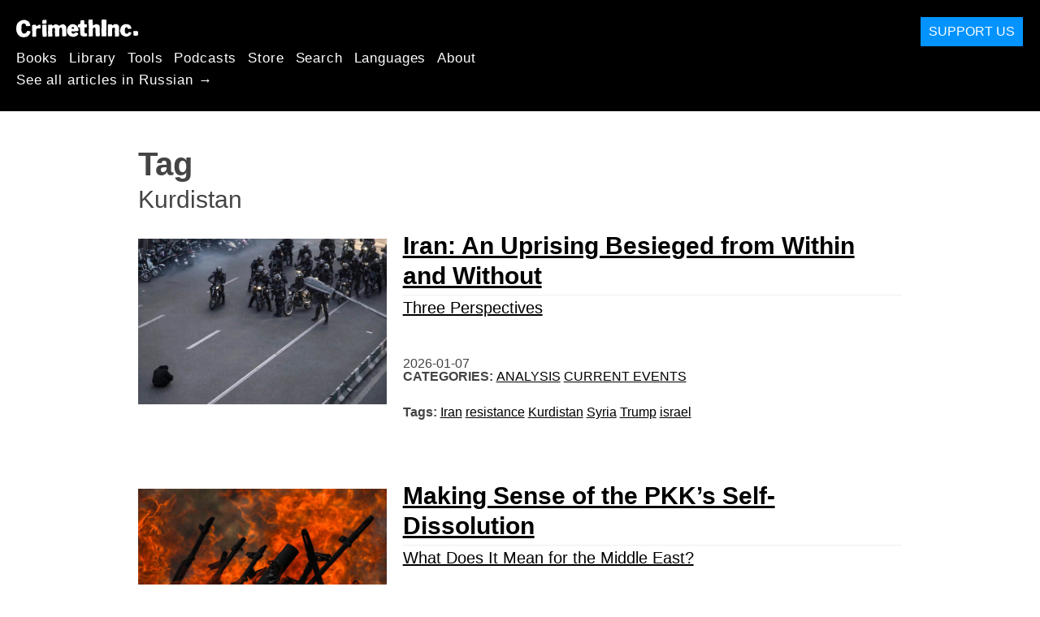

--- FILE ---
content_type: text/html; charset=utf-8
request_url: https://ru.crimethinc.com/tags/kurdistan
body_size: 8102
content:
<!DOCTYPE html>
<html dir="ltr" lang="ru" id="page" class="media-mode" prefix="og: http://ogp.me/ns#">
  <head>
    
  <!--
    ********************************************************************************************************
    I support your decision, I believe in change and hope you find just what it is that you are looking for.
    ********************************************************************************************************
  -->

<title>CrimethInc. : Kurdistan</title>
<meta charset="utf-8">
<meta http-equiv="X-UA-Compatible" content="IE=edge">
<meta name="viewport" content="width=device-width, initial-scale=1, shrink-to-fit=no">

<link rel="pgpkey" type="application/pgp-keys" href="/key.pub">

<meta name="csrf-param" content="authenticity_token" />
<meta name="csrf-token" content="a3UUsZ-DcSjEKWRgvMgv89l3XjWGd57z08z8S26zV2NR-TTvx5yP98frcwzExZCcHvOu3jaHTvIPwDMTQ5xI4w" />

<!-- Search engines should use our meta tags for link previews -->
<meta name="robots" content="noydir">
<meta name="robots" content="noodp">

<!-- Chrome, Firefox OS and Opera -->
<meta name="theme-color" content="#000000">
<!-- Safari -->
<meta name="apple-mobile-web-app-status-bar-style" content="black">

<!-- General meta tags -->
<meta name="robots" content="index,follow">
<meta name="application-name" content="CrimethInc. : Kurdistan">
<meta name="description" content="CrimethInc. is a decentralized network pledged to anonymous collective action. We strive to reinvent our lives and our world according to the principles of self-determination and mutual aid.">
<meta name="generator" content="CrimethInc. Internet Rube Goldberg Machine 3000">
<meta name="author" content="CrimethInc. Ex-Workers Collective">

<!-- Google Site Verification for WebMaster tools -->
<!-- <meta name="google-site-verification" content="" /> -->

<!-- Social media support: Twitter Cards and Facebook (Open Graph) -->
<meta name="twitter:dnt" content="on">
<meta name="twitter:card" content="summary_large_image">
<meta name="twitter:site" content="@crimethinc">
<meta name="twitter:site:id" content="14884161">
<meta name="twitter:creator" content="@crimethinc">
<meta name="twitter:creator:id" content="14884161">
<meta name="twitter:url" content="https://ru.crimethinc.com/tags/kurdistan" property="og:url">
<meta name="twitter:title" content="CrimethInc. ex-Workers’ Collective: Your ticket to a world free of charge" property="og:title">
<meta name="twitter:description" content="CrimethInc. is a decentralized network pledged to anonymous collective action. We strive to reinvent our lives and our world according to the principles of self-determination and mutual aid." property="og:description">
<meta name="twitter:image" content="https://cdn.crimethinc.com/assets/share/crimethinc-site-share.png" property="og:image">
<meta property="og:site_name" content="CrimethInc.">
<meta property="og:type" content="website">

<!-- Feeds: RSS/Atom and JSON Feed -->
    <link rel="alternate" type="application/atom+xml" title="CrimethInc. : Kurdistan" href="/tags/kurdistan/feed" />


<!-- Canonical URLs -->

<!-- BIO -->
<link rel="me" href="mailto:help@crimethinc.com">
<link rel="author" href="/about" title="About CrimethInc.">

<!-- Site search -->
<link rel="search" type="application/opensearchdescription+xml" href="https://crimethinc.com/opensearch.xml" title="CrimethInc.">

<!-- Sitemap -->
<link rel="home" href="https://crimethinc.com">
<link rel="index" href="https://crimethinc.com/sitemap">

<!-- Browser hints -->
<link rel="dns-prefetch" href="https://assets.crimethinc.com">
<link rel="dns-prefetch" href="https://cdn.crimethinc.com">

  <!-- Fav and touch icons -->
  <link rel="shortcut icon" href="/favicon.ico" type="image/x-icon">
  <link rel="apple-touch-icon icon" href="/apple-touch-icon.png" sizes="180x180" type="image/png">
  <link rel="mask-icon" href="/logo.svg" sizes="any" color="#000000">

  <!-- Windows, IE and Edge -->
  <meta name="msapplication-TileImage" content="/assets/icons/icon-144x144-db990e10839d96d73fbea65084220a931c26303c71b51116e28a827459340b8e.png">
  <meta name="msapplication-TileColor" content="#000000">

  <meta name="msapplication-square70x70logo" content="/assets/icons/icon-150x150-0a640ae0ca69985cea7af37103321d66c4ec512fd14aebb15805c176730611f8.png">
  <meta name="msapplication-square150x150logo" content="/assets/icons/icon-70x70-09272eec03e5a3309fe3d4a6a612dc4a96b64ee3decbcad924e02c28ded9484e.png">
  <meta name="msapplication-wide310x150logo" content="/assets/icons/icon-310x150-9e4aeec27d6e1ffcc8758850e71675f8df9e0304a4f33d47e581beb45220e346.png">
  <meta name="msapplication-square310x310logo" content="/assets/icons/icon-310x310-1729fce0f599a470d45d5eb77482b256c417fc51b6590a5e669bea23437e27c4.png">

  <!-- Icons and stuff for more browsers via manifest.json -->
  <link rel="manifest" href="/manifest.json">


<!-- CSS -->
<link rel="stylesheet" href="/assets/2017-2b8abba6d8a2e79ddf40543b1b6fd3362a3b076d312340bc7b53607b0808a288.css" media="all" />

<style>

</style>





    


  </head>

  <body id="tag">
    
    
    <header class="site-header" id="header">

  <span class="header-logo"><a href="/">CrimethInc.</a></span>

  <nav>
    <ul class="primary-navigation">
      <li class="nav-link"><a href="/books">Books</a></li>
      <li class="nav-link"><a href="/library">Library</a></li>
      <li class="nav-link"><a href="/tools">Tools</a></li>
      <li class="nav-link"><a href="/podcasts">Podcasts</a></li>
      <li class="nav-link"><a href="/store">Store</a></li>
      <li class="nav-link"><a href="/search">Search</a></li>
      <li class="nav-link"><a href="/languages">Languages</a></li>
      <li class="nav-link"><a href="/about">About</a></li>
    </ul>

      <ul>
        <li class="nav-link"><a href="/languages/russkii">See all articles in Russian →</a></li>
      </ul>
  </nav>

  <a class="button" href="/support">Support Us</a>
</header>



    <main>
      

<header>
  <h1>Tag</h1>
  <h2>Kurdistan</h2>
</header>

<div class="h-feed">
  
<div class="articles-list">
      <article class="h-entry">
    <div class="row">
      <div class="column column-one-third">
          <a href="/2026/01/07/iran-an-uprising-besieged-from-within-and-without-three-perspectives"><img class="u-photo header-image" alt="" src="https://cdn.crimethinc.com/assets/articles/2026/01/07/header.jpg" /></a>
      </div>

      <div class="column column-two-third">
        <header>
          <div class="p-name shadowed">
  <a href='/2026/01/07/iran-an-uprising-besieged-from-within-and-without-three-perspectives' class='article-titles'>

    <h1 class="p-x-title" id="iran-an-uprising-besieged-from-within-and-without-three-perspectives">
      Iran: An Uprising Besieged from Within and Without
    </h1>

      <span class="screen-reader-only visually-hidden sr-only"> : </span>

      <h2 class="p-x-subtitle">
        Three Perspectives
      </h2>

  </a>
</div>

          

<time class="dt-published" datetime="2026-01-07">
    2026-01-07
</time>


            <div class="categories">
    <b class="badge">Categories:</b>

    <ul>
        <li><a rel="tag" class="p-category" href="/categories/analysis">Analysis</a></li>
        <li><a rel="tag" class="p-category" href="/categories/current-events">Current Events</a></li>
    </ul>
  </div>

            <div class="tags">
    <b class="badge">Tags:</b>

    <ul>
        <li><a rel="tag" class="p-category" href="/tags/iran">Iran</a></li>
        <li><a rel="tag" class="p-category" href="/tags/resistance">resistance</a></li>
        <li><a rel="tag" class="p-category" href="/tags/kurdistan">Kurdistan</a></li>
        <li><a rel="tag" class="p-category" href="/tags/syria">Syria</a></li>
        <li><a rel="tag" class="p-category" href="/tags/trump">Trump</a></li>
        <li><a rel="tag" class="p-category" href="/tags/israel">israel</a></li>
    </ul>
  </div>

        </header>
      </div>
    </div>
  </article>

      <article class="h-entry">
    <div class="row">
      <div class="column column-one-third">
          <a href="/2025/07/13/making-sense-of-the-pkks-self-dissolution-what-does-it-mean-for-the-middle-east"><img class="u-photo header-image" alt="" src="https://cdn.crimethinc.com/assets/articles/2025/07/13/header.jpg" /></a>
      </div>

      <div class="column column-two-third">
        <header>
          <div class="p-name shadowed">
  <a href='/2025/07/13/making-sense-of-the-pkks-self-dissolution-what-does-it-mean-for-the-middle-east' class='article-titles'>

    <h1 class="p-x-title" id="making-sense-of-the-pkks-self-dissolution-what-does-it-mean-for-the-middle-east">
      Making Sense of the PKK&#8217;s Self-Dissolution
    </h1>

      <span class="screen-reader-only visually-hidden sr-only"> : </span>

      <h2 class="p-x-subtitle">
        What Does It Mean for the Middle East?
      </h2>

  </a>
</div>

          

<time class="dt-published" datetime="2025-07-13">
    2025-07-13
</time>


            <div class="categories">
    <b class="badge">Categories:</b>

    <ul>
        <li><a rel="tag" class="p-category" href="/categories/analysis">Analysis</a></li>
        <li><a rel="tag" class="p-category" href="/categories/current-events">Current Events</a></li>
        <li><a rel="tag" class="p-category" href="/categories/history">History</a></li>
    </ul>
  </div>

            <div class="tags">
    <b class="badge">Tags:</b>

    <ul>
        <li><a rel="tag" class="p-category" href="/tags/turkey">Turkey</a></li>
        <li><a rel="tag" class="p-category" href="/tags/kurdistan">Kurdistan</a></li>
        <li><a rel="tag" class="p-category" href="/tags/syria">Syria</a></li>
        <li><a rel="tag" class="p-category" href="/tags/iran">Iran</a></li>
        <li><a rel="tag" class="p-category" href="/tags/iraq">Iraq</a></li>
        <li><a rel="tag" class="p-category" href="/tags/colonialism">colonialism</a></li>
    </ul>
  </div>

        </header>
      </div>
    </div>
  </article>

      <article class="h-entry">
    <div class="row">
      <div class="column column-one-third">
          <a href="/2024/04/12/tremors-in-turkey-how-the-resistance-of-wan-defeated-erdogan-twice"><img class="u-photo header-image" alt="" src="https://cdn.crimethinc.com/assets/articles/2024/04/12/header.jpg" /></a>
      </div>

      <div class="column column-two-third">
        <header>
          <div class="p-name shadowed">
  <a href='/2024/04/12/tremors-in-turkey-how-the-resistance-of-wan-defeated-erdogan-twice' class='article-titles'>

    <h1 class="p-x-title" id="tremors-in-turkey-how-the-resistance-of-wan-defeated-erdogan-twice">
      Tremors in Turkey
    </h1>

      <span class="screen-reader-only visually-hidden sr-only"> : </span>

      <h2 class="p-x-subtitle">
        How the Resistance of Wan Defeated Erdoğan Twice
      </h2>

  </a>
</div>

          

<time class="dt-published" datetime="2024-04-12">
    2024-04-12
</time>


            <div class="categories">
    <b class="badge">Categories:</b>

    <ul>
        <li><a rel="tag" class="p-category" href="/categories/current-events">Current Events</a></li>
    </ul>
  </div>

            <div class="tags">
    <b class="badge">Tags:</b>

    <ul>
        <li><a rel="tag" class="p-category" href="/tags/kurdistan">Kurdistan</a></li>
        <li><a rel="tag" class="p-category" href="/tags/turkey">Turkey</a></li>
        <li><a rel="tag" class="p-category" href="/tags/democracy">democracy</a></li>
    </ul>
  </div>

        </header>
      </div>
    </div>
  </article>

      <article class="h-entry">
    <div class="row">
      <div class="column column-one-third">
          <a href="/2020/10/11/god-spustia-poslie-turietskogho-vtorzhieniia-v-rozhavu-intierviu-s-anarkhistskoi-borboi-o-uchastii-anarkhistov-i-anarkhistok-v-rievoliutsionnom-ekspierimientie-sieviero-vostochnoi-sirii"><img class="u-photo header-image" alt="" src="https://cdn.crimethinc.com/assets/articles/2020/10/11/header.jpg" /></a>
      </div>

      <div class="column column-two-third">
        <header>
          <div class="p-name shadowed">
  <a href='/2020/10/11/god-spustia-poslie-turietskogho-vtorzhieniia-v-rozhavu-intierviu-s-anarkhistskoi-borboi-o-uchastii-anarkhistov-i-anarkhistok-v-rievoliutsionnom-ekspierimientie-sieviero-vostochnoi-sirii' class='article-titles'>

    <h1 class="p-x-title" id="god-spustia-poslie-turietskogho-vtorzhieniia-v-rozhavu-intierviu-s-anarkhistskoi-borboi-o-uchastii-anarkhistov-i-anarkhistok-v-rievoliutsionnom-ekspierimientie-sieviero-vostochnoi-sirii">
      Год спустя после турецкого вторжения в Рожаву: Интервью с Анархистской Борьбой
    </h1>

      <span class="screen-reader-only visually-hidden sr-only"> : </span>

      <h2 class="p-x-subtitle">
        О участии анархистов и анархисток в революционном эксперименте северо-восточной Сирии
      </h2>

  </a>
</div>

          

<time class="dt-published" datetime="2020-10-11">
    2020-10-11
</time>


            <div class="categories">
    <b class="badge">Categories:</b>

    <ul>
        <li><a rel="tag" class="p-category" href="/categories/analysis">Analysis</a></li>
        <li><a rel="tag" class="p-category" href="/categories/current-events">Current Events</a></li>
        <li><a rel="tag" class="p-category" href="/categories/history">History</a></li>
    </ul>
  </div>

            <div class="tags">
    <b class="badge">Tags:</b>

    <ul>
        <li><a rel="tag" class="p-category" href="/tags/trump">Trump</a></li>
        <li><a rel="tag" class="p-category" href="/tags/rojava">Rojava</a></li>
        <li><a rel="tag" class="p-category" href="/tags/syria">Syria</a></li>
        <li><a rel="tag" class="p-category" href="/tags/kurdistan">Kurdistan</a></li>
        <li><a rel="tag" class="p-category" href="/tags/turkey">Turkey</a></li>
        <li><a rel="tag" class="p-category" href="/tags/civil-war">civil war</a></li>
        <li><a rel="tag" class="p-category" href="/tags/anarchists">anarchists</a></li>
    </ul>
  </div>

        </header>
      </div>
    </div>
  </article>

      <article class="h-entry">
    <div class="row">
      <div class="column column-one-third">
          <a href="/2019/11/12/the-roots-of-turkish-fascism-and-the-threat-it-poses"><img class="u-photo header-image" alt="" src="https://cdn.crimethinc.com/assets/articles/2019/11/12/header1.jpg" /></a>
      </div>

      <div class="column column-two-third">
        <header>
          <div class="p-name shadowed">
  <a href='/2019/11/12/the-roots-of-turkish-fascism-and-the-threat-it-poses' class='article-titles'>

    <h1 class="p-x-title" id="the-roots-of-turkish-fascism-and-the-threat-it-poses">
      The Roots of Turkish Fascism
    </h1>

      <span class="screen-reader-only visually-hidden sr-only"> : </span>

      <h2 class="p-x-subtitle">
        And the Threat It Poses
      </h2>

  </a>
</div>

          

<time class="dt-published" datetime="2019-11-12">
    2019-11-12
</time>


            <div class="categories">
    <b class="badge">Categories:</b>

    <ul>
        <li><a rel="tag" class="p-category" href="/categories/analysis">Analysis</a></li>
        <li><a rel="tag" class="p-category" href="/categories/current-events">Current Events</a></li>
        <li><a rel="tag" class="p-category" href="/categories/history">History</a></li>
    </ul>
  </div>

            <div class="tags">
    <b class="badge">Tags:</b>

    <ul>
        <li><a rel="tag" class="p-category" href="/tags/fascism">fascism</a></li>
        <li><a rel="tag" class="p-category" href="/tags/rojava">Rojava</a></li>
        <li><a rel="tag" class="p-category" href="/tags/syria">Syria</a></li>
        <li><a rel="tag" class="p-category" href="/tags/kurdistan">Kurdistan</a></li>
        <li><a rel="tag" class="p-category" href="/tags/turkey">Turkey</a></li>
    </ul>
  </div>

        </header>
      </div>
    </div>
  </article>

      <article class="h-entry">
    <div class="row">
      <div class="column column-one-third">
          <a href="/2019/10/19/the-ceasefire-is-a-deadly-fraud-a-message-from-a-comrade-in-rojava"><img class="u-photo header-image" alt="" src="https://cdn.crimethinc.com/assets/articles/2019/10/19/11.jpg" /></a>
      </div>

      <div class="column column-two-third">
        <header>
          <div class="p-name shadowed">
  <a href='/2019/10/19/the-ceasefire-is-a-deadly-fraud-a-message-from-a-comrade-in-rojava' class='article-titles'>

    <h1 class="p-x-title" id="the-ceasefire-is-a-deadly-fraud-a-message-from-a-comrade-in-rojava">
      The &#8220;Ceasefire&#8221; Is a Deadly Fraud
    </h1>

      <span class="screen-reader-only visually-hidden sr-only"> : </span>

      <h2 class="p-x-subtitle">
        A Message from a Comrade in Rojava
      </h2>

  </a>
</div>

          

<time class="dt-published" datetime="2019-10-19">
    2019-10-19
</time>


            <div class="categories">
    <b class="badge">Categories:</b>

    <ul>
        <li><a rel="tag" class="p-category" href="/categories/current-events">Current Events</a></li>
    </ul>
  </div>

            <div class="tags">
    <b class="badge">Tags:</b>

    <ul>
        <li><a rel="tag" class="p-category" href="/tags/trump">Trump</a></li>
        <li><a rel="tag" class="p-category" href="/tags/rojava">Rojava</a></li>
        <li><a rel="tag" class="p-category" href="/tags/syria">Syria</a></li>
        <li><a rel="tag" class="p-category" href="/tags/kurdistan">Kurdistan</a></li>
        <li><a rel="tag" class="p-category" href="/tags/turkey">Turkey</a></li>
        <li><a rel="tag" class="p-category" href="/tags/civil-war">civil war</a></li>
    </ul>
  </div>

        </header>
      </div>
    </div>
  </article>

      <article class="h-entry">
    <div class="row">
      <div class="column column-one-third">
          <a href="/2019/10/12/why-the-turkish-invasion-matters-addressing-the-hard-questions-about-imperialism-and-solidarity"><img class="u-photo header-image" alt="" src="https://cdn.crimethinc.com/assets/articles/2019/10/12/header.jpg" /></a>
      </div>

      <div class="column column-two-third">
        <header>
          <div class="p-name shadowed">
  <a href='/2019/10/12/why-the-turkish-invasion-matters-addressing-the-hard-questions-about-imperialism-and-solidarity' class='article-titles'>

    <h1 class="p-x-title" id="why-the-turkish-invasion-matters-addressing-the-hard-questions-about-imperialism-and-solidarity">
      Why the Turkish Invasion Matters
    </h1>

      <span class="screen-reader-only visually-hidden sr-only"> : </span>

      <h2 class="p-x-subtitle">
        Addressing the Hard Questions about Imperialism and Solidarity
      </h2>

  </a>
</div>

          

<time class="dt-published" datetime="2019-10-12">
    2019-10-12
</time>


            <div class="categories">
    <b class="badge">Categories:</b>

    <ul>
        <li><a rel="tag" class="p-category" href="/categories/current-events">Current Events</a></li>
    </ul>
  </div>

            <div class="tags">
    <b class="badge">Tags:</b>

    <ul>
        <li><a rel="tag" class="p-category" href="/tags/trump">Trump</a></li>
        <li><a rel="tag" class="p-category" href="/tags/rojava">Rojava</a></li>
        <li><a rel="tag" class="p-category" href="/tags/syria">Syria</a></li>
        <li><a rel="tag" class="p-category" href="/tags/kurdistan">Kurdistan</a></li>
        <li><a rel="tag" class="p-category" href="/tags/turkey">Turkey</a></li>
        <li><a rel="tag" class="p-category" href="/tags/civil-war">civil war</a></li>
    </ul>
  </div>

        </header>
      </div>
    </div>
  </article>

      <article class="h-entry">
    <div class="row">
      <div class="column column-one-third">
          <a href="/2019/10/09/call-to-action-solidarity-with-rojava-against-the-turkish-invasion-an-urgent-call-from-a-network-of-organizations"><img class="u-photo header-image" alt="" src="https://cdn.crimethinc.com/assets/articles/2019/10/09/header.jpg" /></a>
      </div>

      <div class="column column-two-third">
        <header>
          <div class="p-name shadowed">
  <a href='/2019/10/09/call-to-action-solidarity-with-rojava-against-the-turkish-invasion-an-urgent-call-from-a-network-of-organizations' class='article-titles'>

    <h1 class="p-x-title" id="call-to-action-solidarity-with-rojava-against-the-turkish-invasion-an-urgent-call-from-a-network-of-organizations">
      Call to Action: Solidarity with Rojava—Against the Turkish Invasion!
    </h1>

      <span class="screen-reader-only visually-hidden sr-only"> : </span>

      <h2 class="p-x-subtitle">
        An Urgent Call from a Network of Organizations
      </h2>

  </a>
</div>

          

<time class="dt-published" datetime="2019-10-09">
    2019-10-09
</time>


            <div class="categories">
    <b class="badge">Categories:</b>

    <ul>
        <li><a rel="tag" class="p-category" href="/categories/calling-all-anarchists">Calling All Anarchists</a></li>
        <li><a rel="tag" class="p-category" href="/categories/current-events">Current Events</a></li>
    </ul>
  </div>

            <div class="tags">
    <b class="badge">Tags:</b>

    <ul>
        <li><a rel="tag" class="p-category" href="/tags/trump">Trump</a></li>
        <li><a rel="tag" class="p-category" href="/tags/rojava">Rojava</a></li>
        <li><a rel="tag" class="p-category" href="/tags/syria">Syria</a></li>
        <li><a rel="tag" class="p-category" href="/tags/call-to-action">call to action</a></li>
        <li><a rel="tag" class="p-category" href="/tags/kurdistan">Kurdistan</a></li>
        <li><a rel="tag" class="p-category" href="/tags/turkey">Turkey</a></li>
        <li><a rel="tag" class="p-category" href="/tags/civil-war">civil war</a></li>
    </ul>
  </div>

        </header>
      </div>
    </div>
  </article>

      <article class="h-entry">
    <div class="row">
      <div class="column column-one-third">
          <a href="/2019/10/08/interview-with-the-internationalist-commune-in-rojava-facing-the-threat-of-invasion"><img class="u-photo header-image" alt="" src="https://cdn.crimethinc.com/assets/articles/2019/10/08/header.jpg" /></a>
      </div>

      <div class="column column-two-third">
        <header>
          <div class="p-name shadowed">
  <a href='/2019/10/08/interview-with-the-internationalist-commune-in-rojava-facing-the-threat-of-invasion' class='article-titles'>

    <h1 class="p-x-title" id="interview-with-the-internationalist-commune-in-rojava-facing-the-threat-of-invasion">
      Interview with the Internationalist Commune in Rojava
    </h1>

      <span class="screen-reader-only visually-hidden sr-only"> : </span>

      <h2 class="p-x-subtitle">
        Facing the Threat of Invasion
      </h2>

  </a>
</div>

          

<time class="dt-published" datetime="2019-10-08">
    2019-10-08
</time>


            <div class="categories">
    <b class="badge">Categories:</b>

    <ul>
        <li><a rel="tag" class="p-category" href="/categories/current-events">Current Events</a></li>
    </ul>
  </div>

            <div class="tags">
    <b class="badge">Tags:</b>

    <ul>
        <li><a rel="tag" class="p-category" href="/tags/trump">Trump</a></li>
        <li><a rel="tag" class="p-category" href="/tags/rojava">Rojava</a></li>
        <li><a rel="tag" class="p-category" href="/tags/syria">Syria</a></li>
        <li><a rel="tag" class="p-category" href="/tags/kurdistan">Kurdistan</a></li>
        <li><a rel="tag" class="p-category" href="/tags/turkey">Turkey</a></li>
        <li><a rel="tag" class="p-category" href="/tags/civil-war">civil war</a></li>
    </ul>
  </div>

        </header>
      </div>
    </div>
  </article>

      <article class="h-entry">
    <div class="row">
      <div class="column column-one-third">
          <a href="/2019/10/07/the-nationalists-and-the-jihadists-together-and-against-them-only-autonomous-resistance"><img class="u-photo header-image" alt="" src="https://cdn.crimethinc.com/assets/articles/2019/10/07/header.jpg" /></a>
      </div>

      <div class="column column-two-third">
        <header>
          <div class="p-name shadowed">
  <a href='/2019/10/07/the-nationalists-and-the-jihadists-together-and-against-them-only-autonomous-resistance' class='article-titles'>

    <h1 class="p-x-title" id="the-nationalists-and-the-jihadists-together-and-against-them-only-autonomous-resistance">
      The Nationalists and the Jihadists Together
    </h1>

      <span class="screen-reader-only visually-hidden sr-only"> : </span>

      <h2 class="p-x-subtitle">
        And Against Them, Only Autonomous Resistance
      </h2>

  </a>
</div>

          

<time class="dt-published" datetime="2019-10-07">
    2019-10-07
</time>


            <div class="categories">
    <b class="badge">Categories:</b>

    <ul>
        <li><a rel="tag" class="p-category" href="/categories/current-events">Current Events</a></li>
    </ul>
  </div>

            <div class="tags">
    <b class="badge">Tags:</b>

    <ul>
        <li><a rel="tag" class="p-category" href="/tags/trump">Trump</a></li>
        <li><a rel="tag" class="p-category" href="/tags/rojava">Rojava</a></li>
        <li><a rel="tag" class="p-category" href="/tags/syria">Syria</a></li>
        <li><a rel="tag" class="p-category" href="/tags/kurdistan">Kurdistan</a></li>
        <li><a rel="tag" class="p-category" href="/tags/turkey">Turkey</a></li>
        <li><a rel="tag" class="p-category" href="/tags/civil-war">civil war</a></li>
    </ul>
  </div>

        </header>
      </div>
    </div>
  </article>

      <article class="h-entry">
    <div class="row">
      <div class="column column-one-third">
          <a href="/2019/09/07/remembering-xelil-how-our-paths-crossed-in-the-search-for-freedom"><img class="u-photo header-image" alt="" src="https://cdn.crimethinc.com/assets/articles/2019/09/07/header.jpg" /></a>
      </div>

      <div class="column column-two-third">
        <header>
          <div class="p-name shadowed">
  <a href='/2019/09/07/remembering-xelil-how-our-paths-crossed-in-the-search-for-freedom' class='article-titles'>

    <h1 class="p-x-title" id="remembering-xelil-how-our-paths-crossed-in-the-search-for-freedom">
      Remembering Xelîl
    </h1>

      <span class="screen-reader-only visually-hidden sr-only"> : </span>

      <h2 class="p-x-subtitle">
        How Our Paths Crossed in the Search for Freedom
      </h2>

  </a>
</div>

          

<time class="dt-published" datetime="2019-09-07">
    2019-09-07
</time>


            <div class="categories">
    <b class="badge">Categories:</b>

    <ul>
        <li><a rel="tag" class="p-category" href="/categories/news">News</a></li>
    </ul>
  </div>

            <div class="tags">
    <b class="badge">Tags:</b>

    <ul>
        <li><a rel="tag" class="p-category" href="/tags/germany">Germany</a></li>
        <li><a rel="tag" class="p-category" href="/tags/kurdistan">Kurdistan</a></li>
        <li><a rel="tag" class="p-category" href="/tags/eulogy">eulogy</a></li>
        <li><a rel="tag" class="p-category" href="/tags/work">Work</a></li>
    </ul>
  </div>

        </header>
      </div>
    </div>
  </article>

      <article class="h-entry">
    <div class="row">
      <div class="column column-one-third">
          <a href="/2018/12/28/the-threat-to-rojava-an-anarchist-in-syria-speaks-on-the-real-meaning-of-trumps-withdrawal"><img class="u-photo header-image" alt="" src="https://cdn.crimethinc.com/assets/articles/2018/12/28/header.jpg" /></a>
      </div>

      <div class="column column-two-third">
        <header>
          <div class="p-name shadowed">
  <a href='/2018/12/28/the-threat-to-rojava-an-anarchist-in-syria-speaks-on-the-real-meaning-of-trumps-withdrawal' class='article-titles'>

    <h1 class="p-x-title" id="the-threat-to-rojava-an-anarchist-in-syria-speaks-on-the-real-meaning-of-trumps-withdrawal">
      The Threat to Rojava
    </h1>

      <span class="screen-reader-only visually-hidden sr-only"> : </span>

      <h2 class="p-x-subtitle">
        An Anarchist in Syria Speaks on the Real Meaning of Trump’s Withdrawal
      </h2>

  </a>
</div>

          

<time class="dt-published" datetime="2018-12-28">
    2018-12-28
</time>


            <div class="categories">
    <b class="badge">Categories:</b>

    <ul>
        <li><a rel="tag" class="p-category" href="/categories/analysis">Analysis</a></li>
        <li><a rel="tag" class="p-category" href="/categories/current-events">Current Events</a></li>
    </ul>
  </div>

            <div class="tags">
    <b class="badge">Tags:</b>

    <ul>
        <li><a rel="tag" class="p-category" href="/tags/rojava">Rojava</a></li>
        <li><a rel="tag" class="p-category" href="/tags/kurdistan">Kurdistan</a></li>
        <li><a rel="tag" class="p-category" href="/tags/iraq">Iraq</a></li>
        <li><a rel="tag" class="p-category" href="/tags/trump">Trump</a></li>
        <li><a rel="tag" class="p-category" href="/tags/civil-war">civil war</a></li>
        <li><a rel="tag" class="p-category" href="/tags/syria">Syria</a></li>
    </ul>
  </div>

        </header>
      </div>
    </div>
  </article>

      <article class="h-entry">
    <div class="row">
      <div class="column column-one-third">
          <a href="/2015/09/23/feature-understanding-the-kurdish-resistance-historical-overview-eyewitness-report"><img class="u-photo header-image" alt="" src="https://cdn.crimethinc.com/assets/features/kurdish/images/header2000.jpg" /></a>
      </div>

      <div class="column column-two-third">
        <header>
          <div class="p-name shadowed">
  <a href='/2015/09/23/feature-understanding-the-kurdish-resistance-historical-overview-eyewitness-report' class='article-titles'>

    <h1 class="p-x-title" id="feature-understanding-the-kurdish-resistance-historical-overview-eyewitness-report">
      Understanding the Kurdish Resistance
    </h1>

      <span class="screen-reader-only visually-hidden sr-only"> : </span>

      <h2 class="p-x-subtitle">
        Historical Overview & Eyewitness Report
      </h2>

  </a>
</div>

          

<time class="dt-published" datetime="2015-09-23">
    2015-09-23
</time>


            <div class="categories">
    <b class="badge">Categories:</b>

    <ul>
        <li><a rel="tag" class="p-category" href="/categories/adventure">Adventure</a></li>
        <li><a rel="tag" class="p-category" href="/categories/features">Features</a></li>
        <li><a rel="tag" class="p-category" href="/categories/history">History</a></li>
    </ul>
  </div>

            <div class="tags">
    <b class="badge">Tags:</b>

    <ul>
        <li><a rel="tag" class="p-category" href="/tags/kurdistan">Kurdistan</a></li>
    </ul>
  </div>

        </header>
      </div>
    </div>
  </article>

</div>

</div>



    </main>

    <footer id="site-footer">
  <div class="footer-sections">
    <nav class="footer-section footer-section-nav">
  <div class="footer-section-container">

    <h1>Site Map</h1>

    <dl>
      <dt class="nav-label nav-label-articles">
        <a href="/library">Articles</a>
        <b><a href="/feed">RSS</a></b>
      </dt>
      <dd>
          <a href="/categories/arts">Arts</a>
          <a href="/categories/adventure">Adventure</a>
          <a href="/categories/analysis">Analysis</a>
          <a href="/categories/current-events">Current Events</a>
          <a href="/categories/history">History</a>
          <a href="/categories/how-to">How To</a>
          <a href="/categories/news">News</a>
          <a href="/categories/technology">Technology</a>
      </dd>

      <dt class="nav-label nav-label-articles">
        <a href="/tools">Tools</a>
      </dt>
      <dd>
          <a href="/zines">Zines</a>
          <a href="/journals">Journals</a>
          <a href="/posters">Posters</a>
          <a href="/stickers">Stickers</a>
          <a href="/videos">Videos</a>
          <a href="/music">Music</a>
          <a href="/logos">Logos</a>
          <a href="/tce">To Change Everything</a>
          <a href="/steal-something-from-work-day">Steal Something from Work Day</a>
      </dd>

      <dt class="nav-label nav-label-books"><a href="/books">Books</a></dt>
      <dd>
          <a href="/books/from-democracy-to-freedom">From Democracy to Freedom</a>
          <a href="/books/contradictionary">Contradictionary</a>
          <a href="/books/work">Work</a>
          <a href="/books/expect-resistance">Expect Resistance</a>
          <a href="/books/recipes-for-disaster">Recipes for Disaster</a>
          <a href="/books/days-of-war-nights-of-love">Days of War Nights of Love</a>
          <a href="/books/no-wall-they-can-build">No Wall They Can Build</a>
          <a href="/books/off-the-map">Off the Map</a>
      </dd>

      <dt class="nav-label nav-label-podcast">
        <a href="/podcasts">Podcast</a>
        <b><a href="/podcast/feed">RSS</a></b>
      </dt>
      <dd>
          <a href="/podcasts/the-ex-worker">The Ex-Worker</a>
          <a href="/podcasts/no-wall-they-can-build">No Wall They can Build</a>
          <a href="/podcasts/the-hotwire">The Hotwire</a>
      </dd>

      <dt class="nav-label nav-label-store"><a href="/store">Store</a></dt>
      <dd>
        <a href="/store">Books, Posters, Stickers, and more…</a>
      </dd>

      <dt class="nav-label nav-label-languages" id="languages"><a href="/languages">Languages</a></dt>
      <dd>
          <a href="/languages/english">English</a>
          <a href="/languages/espa%C3%B1ol">Español</a>
          <a href="/languages/italiano">Italiano</a>
          <a href="/languages/deutsch">Deutsch</a>
          <a href="/languages/fran%C3%A7ais">Français</a>
          <a href="/languages/portugu%C3%AAs-brasileiro">Português Brasileiro</a>
          <a href="/languages/%D1%80%D1%83%D1%81%D1%81%D0%BA%D0%B8%D0%B9">Русский</a>
          <a href="/languages/polski">Polski</a>
          <a href="/languages/suomi">Suomi</a>
          <a href="/languages/%CE%B5%CE%BB%CE%BB%CE%B7%CE%BD%CE%B9%CE%BA%CE%AC">Ελληνικά</a>
          <a href="/languages/%D0%B1%D1%8A%D0%BB%D0%B3%D0%B0%D1%80%D1%81%D0%BA%D0%B8">Български</a>
          <a href="/languages/%E6%97%A5%E6%9C%AC%E8%AA%9E">日本語</a>
          <a href="/languages/bahasa-indonesia">Bahasa Indonesia</a>
          <a href="/languages/%E4%B8%AD%E6%96%87">中文</a>
          <a href="/languages/%C4%8De%C5%A1tina">čeština</a>
          <a href="/languages/magyar">Magyar</a>
          <a href="/languages/%D9%81%D8%A7%D8%B1%D8%B3%DB%8C">فارسی</a>
          <a href="/languages/t%C3%BCrk%C3%A7e">Türkçe</a>
          <a href="/languages/nederlands">Nederlands</a>
          <a href="/languages/euskara">Euskara</a>
          <a href="/languages/srpskohrvatski">Srpskohrvatski</a>
          <a href="/languages/%ED%95%9C%EA%B5%AD%EC%96%B4">한국어</a>
          <a href="/languages/rom%C3%A2n%C4%83">Română</a>
          <a href="/languages/%E0%A6%AC%E0%A6%BE%E0%A6%82%E0%A6%B2%E0%A6%BE">বাংলা</a>
          <a href="/languages/svenska">Svenska</a>
          <a href="/languages/%D8%A7%D9%8E%D9%84%D9%92%D8%B9%D9%8E%D8%B1%D9%8E%D8%A8%D9%90%D9%8A%D9%8E%D9%91%D8%A9%D9%8F%E2%80%8E">اَلْعَرَبِيَّةُ‎</a>
          <a href="/languages/dansk">Dansk</a>
          <a href="/languages/%D7%A2%D6%B4%D7%91%D6%B0%D7%A8%D6%B4%D7%99%D7%AA">עִבְרִית</a>
          <a href="/languages/%E0%B8%A0%E0%B8%B2%E0%B8%A9%E0%B8%B2%E0%B9%84%E0%B8%97%E0%B8%A2">ภาษาไทย</a>
          <a href="/languages/%D1%83%D0%BA%D1%80%D0%B0%D1%97%D0%BD%D1%81%D1%8C%D0%BA%D0%B0-%D0%BC%D0%BE%D0%B2%D0%B0">українська мова</a>
          <a href="/languages/ti%E1%BA%BFng-vi%E1%BB%87t">Tiếng Việt</a>
          <a href="/languages/catal%C3%A0">Català</a>
          <a href="/languages/%DE%8B%DE%A8%DE%88%DE%AC%DE%80%DE%A8">ދިވެހި</a>
          <a href="/languages/gallego">Gallego</a>
          <a href="/languages/kurmanc%C3%AE">Kurmancî</a>
          <a href="/languages/norsk">Norsk</a>
          <a href="/languages/%E1%9C%8F%E1%9C%92%E1%9C%83%E1%9C%85%E1%9C%94-%E1%9C%86%E1%9C%84%E1%9C%8E%E1%9C%93%E1%9C%84%E1%9C%94">ᜏᜒᜃᜅ᜔ ᜆᜄᜎᜓᜄ᜔</a>
      </dd>
    </dl>
  </div>
</nav>

    <div class="footer-section footer-section-about">
  <div class="footer-section-container">

    <div class="about-us">
      <h1 class="about-us-heading">About CrimethInc.</h1>

      <div class="about-us-description">
        <p>CrimethInc. is a rebel alliance—a decentralized network pledged to anonymous collective action—a breakout from the prisons of our age. We strive to reinvent our lives and our world according to the principles of self-determination and mutual aid.</p>

<p>We believe that you should be free to dispose of your limitless potential on your own terms: that no government, market, or ideology should be able to dictate what your life can be. If you agree, <em>let’s do something about it.</em></p>

      </div>

      <p class="about-us-link">
        <a href="/about">More about CrimethInc. →</a>
      </p>
    </div>

    <div class="first-time">
      <div class="first-time-description">
        <p>Is this your first time hearing about CrimethInc.?</p>

      </div>

      <p class="first-time-link">
        <a href="/start">Start here. →</a>
      </p>
    </div>

    <!--
    <div class="support-site">
      <a class="support-site button" href="/support">Support this site</a>
    </div>
    -->

  </div>
</div>

    <div class="footer-section footer-section-contact">
  <div class="footer-section-container">

    <div id="subscribe" class="newsletter-signup">
  <div id="mc_embed_signup"><!-- Begin MailChimp Signup Form -->

    <h1 class="newsletter-signup-label">Email Updates</h1>
    <div class="newsletter-signup-description"><p>Sign up here to receive regular email updates. <em>(Processed by Mailchimp.)</em></p>
</div>

    <form id="mc-embedded-subscribe-form" class="newsletter-signup-form validate" action="//crimethinc.us2.list-manage.com/subscribe/post?u=cb48383602b7373f496e9ba33&amp;amp;id=344714b249" accept-charset="UTF-8" method="post"><input type="hidden" name="authenticity_token" value="-9xr5IrMaq-y_aBo5INoVuY4ToqHADIwnsKig3dOYYYbsQPfniMIC09IwYmOa-Ktti1uYbudGZSPH9dovcmTcg" autocomplete="off" />
        <div class="mc-field-group">
          <label class="screen-reader-only form-label" for="mce-EMAIL">What’s your email address?</label>
          <input name="EMAIL" id="mce-EMAIL" placeholder="What’s your email address?" class="simple-field" type="email" />
        </div>

        <div class="mc-field-group">
          <label class="screen-reader-only form-label" for="mce-MMERGE3">You want a lot of emails? Or a little?</label>

          <select name="MMERGE3" class="required" id="mce-MMERGE3">
            <option value="Every little thing. (Many emails)">Every little thing. (Many emails)</option>
            <option value="Just the big stuff! (Fewer emails)">Just the big stuff! (Fewer emails)</option>
          </select>
        </div>

        <div id="mce-responses" class="clear screen-reader-only">
          <div class="response" id="mce-error-response">  </div>
          <div class="response" id="mce-success-response"></div>
        </div>

        <button name="subscribe" type="submit" id="mc-embedded-subscribe">Sign Up</button>

        <!-- real people should not fill this in and expect good things - do not remove this or risk form bot signups-->
        <div id="a-thing-with-an-id" style="position: absolute; left: -5000px;" aria-hidden="true"><input type="text" name="b_cb48383602b7373f496e9ba33_344714b249" tabindex="-1" value="" autocomplete="off"></div>
</form>
  </div><!--End mc_embed_signup-->
</div><!-- #subscribe.newsletter-signup -->

    <div id="social" class="social">
  <h1>Find Us Elsewhere</h1>
  <p>Keep up with our activities on the following additional platforms.</p>


  <ul class="social-links">
      <li class="social-link">
        <a class="link-name-crimethinc-on-mastodon link-domain-todon" target="_blank" rel="me noopener" href="https://todon.eu/@CrimethInc">CrimethInc. on Mastodon</a>
      </li>
      <li class="social-link">
        <a class="link-name-crimethinc-on-facebook link-domain-facebook" target="_blank" rel="me noopener" href="https://facebook.com/To-Change-Everything-103734818122357">Crimethinc. on Facebook</a>
      </li>
      <li class="social-link">
        <a class="link-name-crimethinc-on-instagram link-domain-instagram" target="_blank" rel="me noopener" href="https://instagram.com/crimethincredux">Crimethinc. on Instagram</a>
      </li>
      <li class="social-link">
        <a class="link-name-crimethinc-on-bluesky link-domain-bsky" target="_blank" rel="me noopener" href="https://bsky.app/profile/crimethinc.com">Crimethinc. on Bluesky</a>
      </li>
      <li class="social-link">
        <a class="link-name-crimethinc-on-github link-domain-github" target="_blank" rel="me noopener" href="https://github.com/crimethinc">CrimethInc. on Github</a>
      </li>
      <li class="social-link">
        <a class="link-name-crimethinc-on-tumblr link-domain-tumblr" target="_blank" rel="me noopener" href="https://crimethinc.tumblr.com">CrimethInc. on Tumblr</a>
      </li>
      <li class="social-link">
        <a class="link-name-crimethinc-on-bandcamp link-domain-bandcamp" target="_blank" rel="me noopener" href="https://crimethinc.bandcamp.com">CrimethInc. on Bandcamp</a>
      </li>
      <li class="social-link">
        <a class="link-name-crimethinc-on-telegram link-domain-telegram" target="_blank" rel="me noopener" href="https://t.me/ExWorkers">CrimethInc. on Telegram</a>
      </li>
      <li class="social-link">
        <a class="link-name-crimethinc-on-tiktok link-domain-tiktok" target="_blank" rel="me noopener" href="https://tiktok.com/@crimethinc">Crimethinc. on TikTok</a>
      </li>
      <li class="social-link">
        <a class="link-name-crimethinc-on-peertube link-domain-kolektiva" target="_blank" rel="me noopener" href="https://kolektiva.media/a/crimethinc">CrimethInc. on Peertube</a>
      </li>
      <li class="social-link">
        <a class="link-name-crimethinc-on-youtube link-domain-youtube" target="_blank" rel="me noopener" href="https://youtube.com/@crimethincexworkerscollective">CrimethInc. on YouTube</a>
      </li>
      <li class="social-link">
        <a class="link-name-crimethinc-on-reddit link-domain-reddit" target="_blank" rel="me noopener" href="https://reddit.com/r/CrimethInc">CrimethInc. on Reddit</a>
      </li>
      <li class="social-link">
        <a class="link-name-crimethinccom-articles-rss-feed link-domain-crimethinc" target="_blank" rel="me noopener" href="https://crimethinc.com/feed">CrimethInc.com Articles RSS feed</a>
      </li>
  </ul>

  <form class="article-archives-search-form" action="/search" accept-charset="UTF-8" method="get">
  <label class="screen-reader-only" for="q">Search Archives…</label>
  <input type="search" name="q" id="q" placeholder="Search Archives…" class="simple-field" autocomplete="off" />
</form>
</div>


  </div>
</div>

  </div>


  <div rel="license" class="license">
    <p>Desperate measures are long overdue.</p>
  </div>
</footer>

  </body>
</html>
